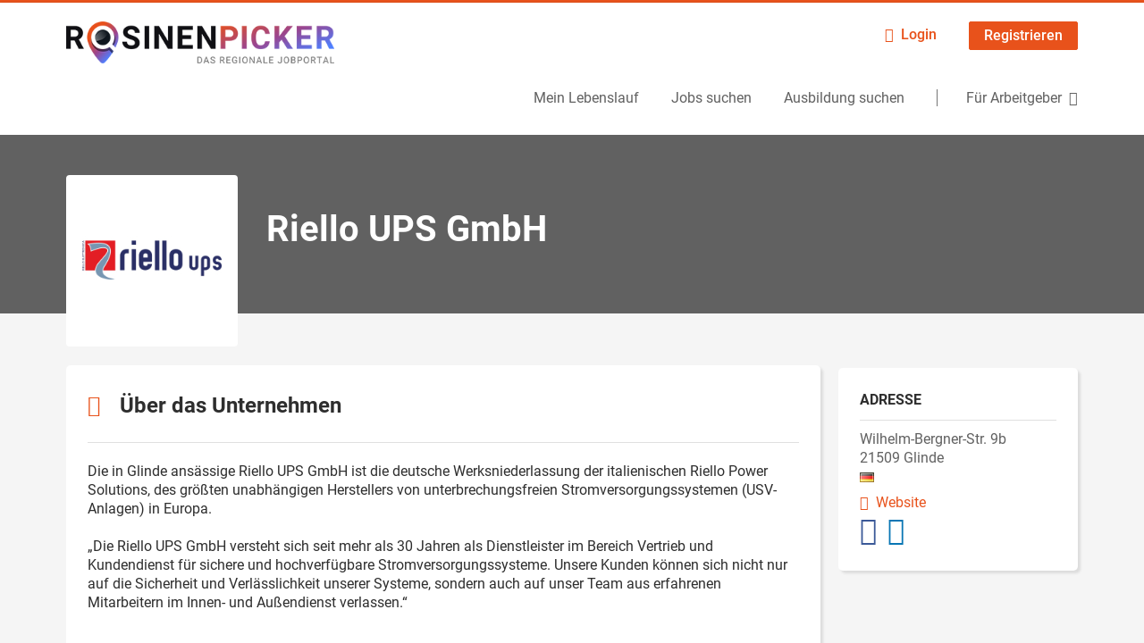

--- FILE ---
content_type: text/html; charset=utf-8
request_url: https://www.rosinenpicker.de/unternehmen/riello-ups-gmbh
body_size: 12420
content:
<!DOCTYPE html>
<!--[if IEMobile 7]><html class="no-js ie iem7" lang="de" dir="ltr"><![endif]-->
<!--[if lte IE 6]><html class="no-js ie lt-ie9 lt-ie8 lt-ie7" lang="de" dir="ltr"><![endif]-->
<!--[if (IE 7)&(!IEMobile)]><html class="no-js ie lt-ie9 lt-ie8" lang="de" dir="ltr"><![endif]-->
<!--[if IE 8]><html class="no-js ie lt-ie9" lang="de" dir="ltr"><![endif]-->
<!--[if (gte IE 9)|(gt IEMobile 7)]><html class="no-js ie" lang="de" dir="ltr" prefix="og: http://ogp.me/ns# content: http://purl.org/rss/1.0/modules/content/ dc: http://purl.org/dc/terms/ foaf: http://xmlns.com/foaf/0.1/ rdfs: http://www.w3.org/2000/01/rdf-schema# sioc: http://rdfs.org/sioc/ns# sioct: http://rdfs.org/sioc/types# skos: http://www.w3.org/2004/02/skos/core# xsd: http://www.w3.org/2001/XMLSchema#"><![endif]-->
<!--[if !IE]><!--><html class="no-js" lang="de" dir="ltr" prefix="og: http://ogp.me/ns# content: http://purl.org/rss/1.0/modules/content/ dc: http://purl.org/dc/terms/ foaf: http://xmlns.com/foaf/0.1/ rdfs: http://www.w3.org/2000/01/rdf-schema# sioc: http://rdfs.org/sioc/ns# sioct: http://rdfs.org/sioc/types# skos: http://www.w3.org/2004/02/skos/core# xsd: http://www.w3.org/2001/XMLSchema#"><!--<![endif]-->
<head>
  <title>Riello UPS GmbH | Rosinenpicker</title>
  <!--[if IE]><![endif]-->
<meta charset="utf-8" />
<script>var dataLayer = window.dataLayer = window.dataLayer || []; dataLayer.push({"site_category":"Bewerber","user_category":"nicht eingeloggt"});</script>
<meta name="description" content="Finde Riello UPS GmbH auf Rosinenpicker." />
<script type="application/ld+json">{"@context":"http:\/\/schema.org","@type":"WebSite","name":"Rosinenpicker","url":"https:\/\/www.rosinenpicker.de"}</script>
<script type="application/ld+json">{"@context":"http:\/\/schema.org","@type":"Organization","url":"https:\/\/www.rosinenpicker.de","logo":"https:\/\/www.rosinenpicker.de\/sites\/all\/themes\/lvz\/logo.png"}</script>
<script type="application/ld+json">{"@context":"http:\/\/schema.org","@type":"ProfilePage","dateCreated":"2023-01-23CET:10:15:42","dateModified":"2023-01-23CET:11:07:27","mainEntity":{"@type":"Organization","name":"Riello UPS GmbH","email":"voss@riello-ups.de","sameAs":["https:\/\/www.rosinenpicker.de\/unternehmen\/riello-ups-gmbh","https:\/\/www.riello-ups.de"],"telephone":"040527211210","logo":"https:\/\/www.rosinenpicker.de\/sites\/default\/files\/styles\/squared_logo\/public\/company_logos\/riello_ups_logo.jpg?itok=I5_uNhUx","address":{"@type":"PostalAddress","addressLocality":"Glinde, Deutschland","postalCode":"21509","streetAddress":"Wilhelm-Bergner-Str. 9b"},"description":"Die in Glinde ans\u00e4ssige Riello UPS GmbH ist die deutsche Werksniederlassung der italienischen Riello Power Solutions, des gr\u00f6\u00dften unabh\u00e4ngigen Herstellers von unterbrechungsfreien Stromversorgungssystemen (USV-Anlagen) in Europa.\r\n\r\n&bdquo;Die Riello UPS GmbH versteht sich seit mehr als 30 Jahren als Dienstleister im Bereich Vertrieb und Kundendienst f\u00fcr sichere und hochverf\u00fcgbare Stromversorgungssysteme. Unsere Kunden k\u00f6nnen sich nicht nur auf die Sicherheit und Verl\u00e4sslichkeit unserer Systeme, sondern auch auf unser Team aus erfahrenen Mitarbeitern im Innen- und Au\u00dfendienst verlassen.&ldquo;\r\n","contactPoint":[{"@type":"ContactPoint","name":"Stefan Vo\u00df","contactType":"Gesch\u00e4ftsf\u00fchrung","telephone":"040527211210","image":"https:\/\/www.rosinenpicker.de\/sites\/default\/files\/styles\/squared_photos_thumbnail\/public\/csm_riello-ups-mitarbeiter-voss_e83304cbac.jpg?itok=m7b_KNNa"}]}}</script>
<meta name="robots" content="noindex, nofollow" />
<link as="image" href="https://www.rosinenpicker.de/sites/all/themes/lvz/logo.png" rel="preload" />
<link as="font" href="https://www.rosinenpicker.de/profiles/recruiter/themes/epiq/dist/fonts/fontawesome-webfont.woff" type="font/woff" crossorigin="1" rel="preload" />
<link as="font" href="https://www.rosinenpicker.de/sites/all/themes/lvz/dist/fonts/roboto/Roboto-Bold.woff" crossorigin="1" type="font/woff" rel="preload" />
<link as="font" href="https://www.rosinenpicker.de/sites/all/themes/lvz/dist/fonts/roboto/Roboto-Bold.woff2" crossorigin="1" type="font/woff2" rel="preload" />
<link as="font" href="https://www.rosinenpicker.de/sites/all/themes/lvz/dist/fonts/roboto/Roboto-Italic.woff" crossorigin="1" type="font/woff" rel="preload" />
<link as="font" href="https://www.rosinenpicker.de/sites/all/themes/lvz/dist/fonts/roboto/Roboto-Italic.woff2" crossorigin="1" type="font/woff2" rel="preload" />
<link as="font" href="https://www.rosinenpicker.de/sites/all/themes/lvz/dist/fonts/roboto/Roboto-Regular.woff" crossorigin="1" type="font/woff" rel="preload" />
<link as="font" href="https://www.rosinenpicker.de/sites/all/themes/lvz/dist/fonts/roboto/Roboto-Regular.woff2" crossorigin="1" type="font/woff2" rel="preload" />
<link rel="shortcut icon" href="https://www.rosinenpicker.de/sites/all/themes/lvz/favicon.ico" type="image/vnd.microsoft.icon" />
<script>window.dataLayer = window.dataLayer || []; window.dataLayer.push({"entityId":"146145","entityType":"profile2","entityBundle":"company_profile","entityUid":"126317","userRole":"anonymous","company":"Riello UPS GmbH","title":"Riello UPS GmbH"});</script>
<link rel="profile" href="http://www.w3.org/1999/xhtml/vocab" />
<meta property="og:image" name="twitter:image:src" content="https://www.rosinenpicker.de/sites/all/themes/lvz/dist/images/og-image.jpg" />
<meta property="og:image" content="https://www.rosinenpicker.de/sites/all/themes/lvz/dist/images/og-image.jpg" />
<meta name="HandheldFriendly" content="true" />
<meta name="MobileOptimized" content="width" />
<meta http-equiv="cleartype" content="on" />
<link rel="apple-touch-icon" href="https://www.rosinenpicker.de/sites/all/themes/lvz/apple-touch-icon.png" />
<meta name="viewport" content="width=device-width, initial-scale=1.0, minimum-scale=1.0" />
<link rel="canonical" href="https://www.kuestenfischer.de/unternehmen/riello-ups-gmbh" />
<meta property="og:site_name" content="Rosinenpicker" />
<meta property="og:type" content="article" />
<meta property="og:url" content="https://www.rosinenpicker.de/unternehmen/riello-ups-gmbh" />
<meta property="og:title" content="Riello UPS GmbH" />
  <link type="text/css" rel="stylesheet" href="https://www.rosinenpicker.de/sites/default/files/advagg_css/css__ecI-b0vwEJN6z93gbin_rJzyoreyiqbGbvGNw-Nq9Js__v3bu_jS-KalT7VWCxG4S2YHDhQB22AbKBgcaS8N0x9U__xWFqAEw0ImCvL3rSnS2QrIth_F5hLGkybtZ1i3ZBG0A.css" media="all" />
<style>@font-face{font-family:'drop';src:local(Arial),local(Droid)}@font-face{font-family:'spinjs';src:local(Arial),local(Droid)}.ajax-progress div.throbber{font-family:spinjs !important;line-height:15px;text-indent:1px;word-spacing:33px;letter-spacing:50px;font-size:25px;font-weight:400;text-decoration:none;color:#475a69;background-color:#000}</style>
<link type="text/css" rel="stylesheet" href="https://www.rosinenpicker.de/sites/default/files/advagg_css/css__z_jvnuh18J-JgMzlrUDMdUh62WKajjf7VedEKHLU5fY__AEpsV9b9RLvSJidMNPveWS8FswBtXY9AOYvX76e7NHc__xWFqAEw0ImCvL3rSnS2QrIth_F5hLGkybtZ1i3ZBG0A.css" media="all" />
<link type="text/css" rel="stylesheet" href="https://www.rosinenpicker.de/sites/default/files/advagg_css/css__ht2PEbrbwYAPcKlp_xQ1PIgMjQCBZAtbSBHDJbOmnPE__oLouqS5jzcby2w8Mih4jsLUeqfKtgk2tpr5MSKTTTH4__xWFqAEw0ImCvL3rSnS2QrIth_F5hLGkybtZ1i3ZBG0A.css" media="all" />

<!--[if lte IE 8]>
<link type="text/css" rel="stylesheet" href="https://www.rosinenpicker.de/sites/default/files/advagg_css/css__rMEAeR40vdKduxlcM8NKvwnfa-56p_W2tLzaNWnC7GY__UicAQlyJT5fQap2lD5dFRQR9kC9PIFYT47bgPir0hGQ__xWFqAEw0ImCvL3rSnS2QrIth_F5hLGkybtZ1i3ZBG0A.css" media="all" />
<![endif]-->
  <script>
<!--//--><![CDATA[//><!--
function _typeof(t){return(_typeof="function"==typeof Symbol&&"symbol"==typeof Symbol.iterator?function(t){return typeof t}:function(t){return t&&"function"==typeof Symbol&&t.constructor===Symbol&&t!==Symbol.prototype?"symbol":typeof t})(t)}!function(){for(var t,e,o=[],n=window,r=n;r;){try{if(r.frames.__tcfapiLocator){t=r;break}}catch(t){}if(r===n.top)break;r=n.parent}t||(function t(){var e=n.document,o=!!n.frames.__tcfapiLocator;if(!o)if(e.body){var r=e.createElement("iframe");r.style.cssText="display:none",r.name="__tcfapiLocator",e.body.appendChild(r)}else setTimeout(t,5);return!o}(),n.__tcfapi=function(){for(var t=arguments.length,n=new Array(t),r=0;r<t;r++)n[r]=arguments[r];if(!n.length)return o;"setGdprApplies"===n[0]?n.length>3&&2===parseInt(n[1],10)&&"boolean"==typeof n[3]&&(e=n[3],"function"==typeof n[2]&&n[2]("set",!0)):"ping"===n[0]?"function"==typeof n[2]&&n[2]({gdprApplies:e,cmpLoaded:!1,cmpStatus:"stub"}):o.push(n)},n.addEventListener("message",(function(t){var e="string"==typeof t.data,o={};if(e)try{o=JSON.parse(t.data)}catch(t){}else o=t.data;var n="object"===_typeof(o)?o.__tcfapiCall:null;n&&window.__tcfapi(n.command,n.version,(function(o,r){var a={__tcfapiReturn:{returnValue:o,success:r,callId:n.callId}};t&&t.source&&t.source.postMessage&&t.source.postMessage(e?JSON.stringify(a):a,"*")}),n.parameter)}),!1))}();

//--><!]]>
</script>
<script>
<!--//--><![CDATA[//><!--
window.startTime = Date.now();
//--><!]]>
</script>
<script src="https://static.rndtech.de/cmp/2.x.x.js"></script>
<script>
<!--//--><![CDATA[//><!--
RND.CMP.initialize({debug:false,enableEmbedConsent:true,privacyLink:'/datenschutz',privacyManagerId:552568,sp:{config:{baseEndpoint:'https://cmp-sp.rosinenpicker.de',propertyHref:'https://www.rosinenpicker.de',}}});document.addEventListener('cmp-consent-given-5eb97b265852312e6a9fbf31',function(event){window.RecruiterCMPMapsConsentGiven=true;});
//--><!]]>
</script>
<script src="https://cmp-sp.rosinenpicker.de/unified/wrapperMessagingWithoutDetection.js"></script>
</head>
<body class="html not-front not-logged-in page-company page-company- page-company-126317 company-public-profile--new i18n-de section-unternehmen no-sidebars has-branding-logo" x-ms-format-detection="none">
  <a href="#main-content" class="element-invisible element-focusable">Zum Hauptinhalt springen</a>
      <noscript aria-hidden="true"><iframe src="https://www.googletagmanager.com/ns.html?id=GTM-WHJ439W"    height="0" width="0"  title="Google Tag Manager">Google Tag Manager</iframe></noscript>  <div  class="l-page company-profile--no-cover">
  <header class="l-header" role="banner">
    <div class="l-mobile-menu">
      <div class="menu">
        <button class="menu--mobile__switch svg-icon--action svg-icon">
          
<span class="recruiter-epiq-icon svg-icon"  class="recruiter-epiq-icon svg-icon">
<svg xmlns="http://www.w3.org/2000/svg" role="img" aria-labelledby="bars" viewBox="0 0 100 100">
      <title id="bars">Menü</title>
    <use
    xlink:href="https://www.rosinenpicker.de/sites/all/themes/lvz/dist/icons/defs/icons.svg?refresh2#bars"></use>
</svg>
</span>
        </button>
      </div>
      <div class="l-branding-mobile">
                              <a href="/"
               title="Rosinenpicker" rel="home"
               class="site-logo">
              <img src="https://www.rosinenpicker.de/sites/all/themes/lvz/logo.png"
                   alt="Rosinenpicker logo" width="400" height="62"/>
            </a>
                                </div>
      <a href="/jobs" class="svg-icon--action svg-icon">
        
<span class="recruiter-epiq-icon svg-icon"  class="recruiter-epiq-icon svg-icon">
<svg xmlns="http://www.w3.org/2000/svg" role="img" aria-labelledby="search" viewBox="0 0 100 100">
      <title id="search">Jobs suchen</title>
    <use
    xlink:href="https://www.rosinenpicker.de/sites/all/themes/lvz/dist/icons/defs/icons.svg?refresh2#search"></use>
</svg>
</span>
      </a>
    </div>
    <div class="l-container">
      <div class="l-branding">
                  <a href="/"
             title="Rosinenpicker" rel="home"
             class="site-logo">
            <img src="https://www.rosinenpicker.de/sites/all/themes/lvz/logo.png"
                 alt="Rosinenpicker logo" width="400" height="62"/>
          </a>
                
                      </div>

            <div class="l-navigation-container mobile-menu">
        <div class="navigation__mobile-menu-branding">
                      <a href="/"
               title="Rosinenpicker" rel="home"
               class="site-logo">
              <img src="https://www.rosinenpicker.de/sites/all/themes/lvz/logo.png"
                   alt="Rosinenpicker logo" width="400" height="62"/>
            </a>
                    <button class="mobile-menu__close svg-icon--action">
            
<span class="recruiter-epiq-icon svg-icon svg-icon--action"  class="recruiter-epiq-icon svg-icon svg-icon--action">
<svg xmlns="http://www.w3.org/2000/svg" role="img" aria-labelledby="times" viewBox="0 0 100 100">
      <title id="times">Menü schließen</title>
    <use
    xlink:href="https://www.rosinenpicker.de/sites/all/themes/lvz/dist/icons/defs/icons.svg?refresh2#times"></use>
</svg>
</span>
          </button>
        </div>
        <div class="l-navigation-top">
                      <div class="l-region l-region--navigation-top">
    <nav id="block-menu-menu-login-menu" role="navigation" aria-label="Loginmenü" class="block block--menu block-user-menu block--menu-menu-login-menu">
        <div class="block__title"><span><strong>Loginmenü</strong></span></div>
    
  <ul class="menu"><li class="first leaf"><a href="/user/login" class="login-transparent gtm-event" data-gtm-events="main_menu_click|login_button_click" data-gtm-click_text="Login" data-gtm-link_url="/user/login">Login</a></li>
<li class="last leaf"><a href="/user/register" class="epiq-button--primary gtm-event" data-gtm-events="main_menu_click|register_button_click" data-gtm-click_text="Registrieren" data-gtm-link_url="/user/register">Registrieren</a></li>
</ul></nav>
  </div>
        </div>
        <div class="l-navigation-main">
            <div class="l-region l-region--navigation">
    <nav id="block-menu-menu-applicant-menu" role="navigation" aria-label="Bewerbermenü" class="block block--menu block-main-menu block-applicant-menu block--menu-menu-applicant-menu">
        <div class="block__title"><span><strong>Bewerbermenü</strong></span></div>
    
  <ul class="menu"><li class="first leaf"><a href="/resume" title="" data-gtm-event="main_menu_click" data-gtm-click_text="Mein Lebenslauf" data-gtm-link_url="/resume" class="gtm-event">Mein Lebenslauf</a></li>
<li class="collapsed"><a href="/jobs" title="" data-gtm-event="main_menu_click" data-gtm-click_text="Jobs suchen" data-gtm-link_url="/jobs" class="gtm-event">Jobs suchen</a></li>
<li class="leaf"><a href="/jobs/ausbildung" data-gtm-event="main_menu_click" data-gtm-click_text="Ausbildung suchen" data-gtm-link_url="/jobs/ausbildung" class="gtm-event">Ausbildung suchen</a></li>
<li class="last leaf"><a href="/recruiter" class="menu-item--switch gtm-event" data-gtm-event="main_menu_click" data-gtm-click_text="Für Arbeitgeber" data-gtm-link_url="/recruiter">Für Arbeitgeber</a></li>
</ul></nav>
  </div>
        </div>
      </div>
    </div>
  </header>

  
      <div class="l-hero">
      <div class="company-profile-cover"></div>    </div>
  
  
  
  <div class="l-main">
    <div class="l-container">
      <div class="l-content" role="main">
        <a id="main-content"></a>
                          <h1 class="page-title">Riello UPS GmbH</h1>
                                                                  <div class="l-region l-region--content">
    
<div  class="panel-display panel--public-profile clearfix public-profile panel--sidebar-visible public-profile--profile2 public-profile--company-profile">

  <div class="panel-panel panel__cover">
    <div class="panel-pane pane-company-logo-placeholder">
            <div class="pane-field-collection-item-field-company-logo"><picture  title="Riello UPS GmbH">
<!--[if IE 9]><video style="display: none;"><![endif]-->
<source data-srcset="https://www.rosinenpicker.de/sites/default/files/styles/squared_logo_wide_1x/public/company_logos/riello_ups_logo.jpg?itok=cpsoILdf 1x, https://www.rosinenpicker.de/sites/default/files/styles/squared_logo_wide_2x/public/company_logos/riello_ups_logo.jpg?itok=IiqUrnDl 2x" data-aspectratio="400/400" media="(min-width: 1200px)" />
<source data-srcset="https://www.rosinenpicker.de/sites/default/files/styles/squared_logo_narrow_1x/public/company_logos/riello_ups_logo.jpg?itok=ao4xpN3n 1x, https://www.rosinenpicker.de/sites/default/files/styles/squared_logo_narrow_2x/public/company_logos/riello_ups_logo.jpg?itok=CZl9GxWW 2x" data-aspectratio="240/240" media="(min-width: 800px)" />
<source data-srcset="https://www.rosinenpicker.de/sites/default/files/styles/squared_logo_small_1x/public/company_logos/riello_ups_logo.jpg?itok=sCHWwiQt 1x, https://www.rosinenpicker.de/sites/default/files/styles/squared_logo_small_2x/public/company_logos/riello_ups_logo.jpg?itok=4MrG6x4S 2x" data-aspectratio="180/180" media="(min-width: 480px)" />
<source data-srcset="https://www.rosinenpicker.de/sites/default/files/styles/squared_logo_mobile_1x/public/company_logos/riello_ups_logo.jpg?itok=4qrRMSDW 1x, https://www.rosinenpicker.de/sites/default/files/styles/squared_logo_mobile_2x/public/company_logos/riello_ups_logo.jpg?itok=YuN_WB7A 2x" data-aspectratio="180/180" media="(min-width: 0px)" />
<!--[if IE 9]></video><![endif]-->
<img  class="lazyload" data-aspectratio="" data-src="https://www.rosinenpicker.de/sites/default/files/styles/frontpage_company_logo/public/company_logos/riello_ups_logo.jpg?itok=ke3Kfsis" alt="Riello UPS GmbH" title="Riello UPS GmbH" />
</picture></div>    </div>
<div class="panel-pane pane-entity-field pane-field-collection-item-field-company-name">
            <div class="field field--name-field-company-name field--type-text field--label-hidden"><div class="field__items"><div class="field__item even">Riello UPS GmbH</div></div></div>    </div>
  </div>

  <div class="panel__main ">
        <div class="panel-panel panel__general">
            
      <div class="panel-panel panel__description">
        <div class="panel-pane pane-panels-mini pane-company-profile-info">
            <div class="panel-display panel--two-rows clearfix" id="mini-panel-company_profile_info">
  <div class="panel__content1">
    <div class="panel-pane pane-entity-field pane-field-collection-item-field-company-address">
            <div class="field field--name-field-company-address field--type-addressfield field--label-hidden"><div class="field__items"><div class="field__item even"><div class="street-block"><div class="thoroughfare">Wilhelm-Bergner-Str. 9b</div></div>
<div class="addressfield-container-inline locality-block country-DE country-hidden"><span class="postal-code">21509</span> <span class="locality">Glinde</span></div>
 <img typeof="foaf:Image" class="lazyload" data-src="https://www.rosinenpicker.de/profiles/recruiter/modules/countryicons_shiny/images/de.png" alt="" /></div></div></div>    </div>
<div class="panel-pane pane-entity-field pane-field-collection-item-field-company-homepage">
            <div class="field field--name-field-company-homepage field--type-link-field field--label-hidden"><div class="field__items"><div class="field__item even"><a href="http://www.riello-ups.de" rel="nofollow" target="_blank" class="gtm-event" data-gtm-event="employer_website_click" data-gtm-employer_id="146145" data-gtm-employer_name="Riello UPS GmbH"><span>Website</span></a></div></div></div>    </div>
  </div>
  <div class="panel__content2">
    <div class="panel-pane pane-entity-field pane-field-collection-item-field-company-facebook">
            <div class="field field--name-field-company-facebook field--type-link-field field--label-hidden"><div class="field__items"><div class="field__item even"><a href="https://de-de.facebook.com/rielloupsgmbh/" rel="nofollow" target="_blank" class="gtm-event" data-gtm-event="employer_social_click" data-gtm-employer_id="146145" data-gtm-employer_name="Riello UPS GmbH" data-gtm-channel="Facebook"><span>https://de-de.facebook.com/rielloupsgmbh/</span></a></div></div></div>    </div>
<div class="panel-pane pane-entity-field pane-field-collection-item-field-company-linkedin">
            <div class="field field--name-field-company-linkedin field--type-link-field field--label-hidden"><div class="field__items"><div class="field__item even"><a href="https://www.linkedin.com/company/riello-ups-gmbh/mycompany/" rel="nofollow" target="_blank" class="gtm-event" data-gtm-event="employer_social_click" data-gtm-employer_id="146145" data-gtm-employer_name="Riello UPS GmbH" data-gtm-channel="LinkedIn"><span>https://www.linkedin.com/company/riello-ups-gmbh/mycompany/</span></a></div></div></div>    </div>
  </div>
</div>
    </div>
<div class="panel-pane pane-entity-field pane-profile2-field-company-profile-info">
          <h2 class="pane-title">
              <i class="field-collection__icon" aria-hidden="true"></i>            Über das Unternehmen    </h2>
        <div class="field-collection-container clearfix"><div class="field field--name-field-company-profile-info field--type-field-collection field--label-hidden"><div class="field__items"><div class="field__item even"><div class="field-collection-view clearfix view-mode-full field-collection-view-final"><div class="entity entity-field-collection-item field-collection-item-field-company-profile-info clearfix" about="/field-collection/field-company-profile-info/415440" typeof="" class="entity entity-field-collection-item field-collection-item-field-company-profile-info">
  <div class="content">
    <div class="field field--name-field-company-presentation field--type-text-long field--label-hidden"><div class="field__items"><div class="field__item even"><div class="field-expander field-expander-0"><p>Die in Glinde ansässige Riello UPS GmbH ist die deutsche Werksniederlassung der italienischen Riello Power Solutions, des größten unabhängigen Herstellers von unterbrechungsfreien Stromversorgungssystemen (USV-Anlagen) in Europa.</p>
<p>„Die Riello UPS GmbH versteht sich seit mehr als 30 Jahren als Dienstleister im Bereich Vertrieb und Kundendienst für sichere und hochverfügbare Stromversorgungssysteme. Unsere Kunden können sich nicht nur auf die Sicherheit und Verlässlichkeit unserer Systeme, sondern auch auf unser Team aus erfahrenen Mitarbeitern im Innen- und Außendienst verlassen.“</p>
</div></div></div></div><div class="field field--name-field-company-profile-type field--type-list-text field--label-inline clearfix"><div class="field__label">Art des Unternehmens:&nbsp;</div><div class="field__items"><div class="field__item even">Unternehmen</div></div></div><div class="field field--name-field-company-size field--type-taxonomy-term-reference field--label-inline clearfix"><div class="field__label">Unternehmensgröße:&nbsp;</div><div class="field__items"><div class="field__item even">11-50 Mitarbeiter</div></div></div><div class="field field--name-field-company-industry field--type-taxonomy-term-reference field--label-inline clearfix"><div class="field__label">Branche:&nbsp;</div><div class="field__items"><div class="field__item even">Herstellung - Andere</div></div></div><div class="field field--name-field-company-occupational-field field--type-taxonomy-term-reference field--label-inline clearfix"><div class="field__label">Gesuchte Berufsfelder:&nbsp;</div><div class="field__items"><div class="field__item even">Vertrieb, Handwerk, Produktion und Technik</div></div></div><div class="field field--name-field-company-field-of-studies field--type-taxonomy-term-reference field--label-inline clearfix"><div class="field__label">Gesuchte Fachbereiche:&nbsp;</div><div class="field__items"><div class="field__item even">Elektrotechnik / Elektronik, Logistik / Produktion</div></div></div>  </div>
</div>
</div></div></div></div></div>    </div>
      </div>
    </div>
    
    <div  class="panel-panel panel__content">
      <div class="panel-pane pane-entity-field pane-profile2-field-company-profile-gallery">
            <div class="field-collection-container clearfix"><div class="field field--name-field-company-profile-gallery field--type-field-collection field--label-above"><h2 class="field__label"><i class="field-collection__icon" aria-hidden="true"></i>Impressionen:&nbsp;</h2><div class="field__items"><div class="field__item even"><div class="field-collection-view clearfix view-mode-full field-collection-view-final"><div class="entity entity-field-collection-item field-collection-item-field-company-profile-gallery clearfix" about="/field-collection/field-company-profile-gallery/415442" typeof="" class="entity entity-field-collection-item field-collection-item-field-company-profile-gallery">
  <div class="content">
    <div class="field field--name-field-company-gallery-gallery field--type-image field--label-hidden"><div class="field__items"><div class="field__item even"><a href="https://www.rosinenpicker.de/sites/default/files/styles/company_profile_gallery_image/public/company-profile-gallery/service-techniker.jpg?itok=gy-AM7nI" title="Servicetechniker" class="colorbox" data-colorbox-gallery="gallery-field_company_gallery_gallery-cbpBD6JSdcU" data-cbox-img-attrs="{&quot;title&quot;: &quot;Servicetechniker&quot;, &quot;alt&quot;: &quot;Servicetechniker&quot;}"><img class="gtm-event lazyload" data-gtm-event="employer_picture_click" data-gtm-employer_id="146145" data-gtm-employer_name="Riello UPS GmbH" typeof="foaf:Image" data-src="https://www.rosinenpicker.de/sites/default/files/styles/company_profile_gallery_thumbnail/public/company-profile-gallery/service-techniker.jpg?itok=X2EYPkUE" width="180" height="180" alt="Servicetechniker" title="Servicetechniker" /></a></div><div class="field__item odd"><a href="https://www.rosinenpicker.de/sites/default/files/styles/company_profile_gallery_image/public/company-profile-gallery/lager.jpg?itok=lHG2x_V7" title="Lager" class="colorbox" data-colorbox-gallery="gallery-field_company_gallery_gallery-cbpBD6JSdcU" data-cbox-img-attrs="{&quot;title&quot;: &quot;Lager&quot;, &quot;alt&quot;: &quot;&quot;}"><img class="gtm-event lazyload" data-gtm-event="employer_picture_click" data-gtm-employer_id="146145" data-gtm-employer_name="Riello UPS GmbH" typeof="foaf:Image" data-src="https://www.rosinenpicker.de/sites/default/files/styles/company_profile_gallery_thumbnail/public/company-profile-gallery/lager.jpg?itok=0XqIP8dj" width="180" height="180" alt="" title="Lager" /></a></div><div class="field__item even"><a href="https://www.rosinenpicker.de/sites/default/files/styles/company_profile_gallery_image/public/company-profile-gallery/montage_und_prueffeld.jpg?itok=WPQV0zZI" title="Montage und Prüffeld" class="colorbox" data-colorbox-gallery="gallery-field_company_gallery_gallery-cbpBD6JSdcU" data-cbox-img-attrs="{&quot;title&quot;: &quot;Montage und Prüffeld&quot;, &quot;alt&quot;: &quot;&quot;}"><img class="gtm-event lazyload" data-gtm-event="employer_picture_click" data-gtm-employer_id="146145" data-gtm-employer_name="Riello UPS GmbH" typeof="foaf:Image" data-src="https://www.rosinenpicker.de/sites/default/files/styles/company_profile_gallery_thumbnail/public/company-profile-gallery/montage_und_prueffeld.jpg?itok=aEl1cIy5" width="180" height="180" alt="" title="Montage und Prüffeld" /></a></div><div class="field__item odd"><a href="https://www.rosinenpicker.de/sites/default/files/styles/company_profile_gallery_image/public/company-profile-gallery/qualitaetssicherung.jpg?itok=6IZ58_Th" title="Qualitätssicherung" class="colorbox" data-colorbox-gallery="gallery-field_company_gallery_gallery-cbpBD6JSdcU" data-cbox-img-attrs="{&quot;title&quot;: &quot;Qualitätssicherung&quot;, &quot;alt&quot;: &quot;&quot;}"><img class="gtm-event lazyload" data-gtm-event="employer_picture_click" data-gtm-employer_id="146145" data-gtm-employer_name="Riello UPS GmbH" typeof="foaf:Image" data-src="https://www.rosinenpicker.de/sites/default/files/styles/company_profile_gallery_thumbnail/public/company-profile-gallery/qualitaetssicherung.jpg?itok=9ZwvlTcT" width="180" height="180" alt="" title="Qualitätssicherung" /></a></div></div></div>  </div>
</div>
</div></div></div></div></div>    </div>
<div class="panel-pane pane-entity-field pane-profile2-field-company-profile-videos">
            <div class="field-collection-container clearfix"><div class="field field--name-field-company-profile-videos field--type-field-collection field--label-above"><h2 class="field__label"><i class="field-collection__icon" aria-hidden="true"></i>Video:&nbsp;</h2><div class="field__items"><div class="field__item even"><div class="field-collection-view clearfix view-mode-full field-collection-view-final"><div class="entity entity-field-collection-item field-collection-item-field-company-profile-videos clearfix" about="/field-collection/field-company-profile-videos/415441" typeof="" class="entity entity-field-collection-item field-collection-item-field-company-profile-videos">
  <div class="content">
    <div class="field field--name-field-company-videos-video field--type-video-embed-field field--label-hidden"><div class="field__items"><div class="field__item even"><a href="/vef/load/normal/aHR0cHM6Ly95b3V0dS5iZS9VRUxweElGYmJLRQ%3D%3D?width=640&amp;height=365" class="colorbox-load"><img typeof="foaf:Image" class="lazyload" data-src="https://www.rosinenpicker.de/sites/default/files/styles/company_profile_video_thumbnail/public/video_embed_field_thumbnails/youtube/UELpxIFbbKE.jpg?itok=T4irhM8I" width="640" height="360" alt="" /></a></div></div></div>  </div>
</div>
</div></div></div></div></div>    </div>
<div id="company-profile-contacts" class="panel-pane pane-entity-field pane-profile2-field-company-profile-contact">
            <div class="field-collection-container clearfix"><div class="field field--name-field-company-profile-contact field--type-field-collection field--label-above"><h2 class="field__label"><i class="field-collection__icon" aria-hidden="true"></i>Ansprechpartner:&nbsp;</h2><div class="field__items"></div></div></div>    </div>
<div class="panel-pane pane-views-panes pane-company-profile-map-panel-pane-1 pane-company-profile-locations-panel-pane-1 company-profile-locations">
          <h2 class="pane-title">Unternehmensstandorte</h2>
        <div class="view view-company-profile-map view-id-company_profile_map view-display-id-panel_pane_1 view-dom-id-3436682aa63ef66c83f87e94fb30c718">
        
  
  
      <div class="view-content">
      <div id="leaflet-map-560772230" style="height: 300px"></div>
    </div>
  
  
  
  
  
  
</div>    </div>
    </div>
  </div>

    <div class="panel-panel panel__sidebar">
    <div class="panel-pane pane-panels-mini pane-company-profile-info">
          <h2 class="pane-title">Adresse</h2>
        <div class="panel-display panel--two-rows clearfix" id="mini-panel-company_profile_info-1">
  <div class="panel__content1">
    <div class="panel-pane pane-entity-field pane-field-collection-item-field-company-address">
            <div class="field field--name-field-company-address field--type-addressfield field--label-hidden"><div class="field__items"><div class="field__item even"><div class="street-block"><div class="thoroughfare">Wilhelm-Bergner-Str. 9b</div></div>
<div class="addressfield-container-inline locality-block country-DE country-hidden"><span class="postal-code">21509</span> <span class="locality">Glinde</span></div>
 <img typeof="foaf:Image" class="lazyload" data-src="https://www.rosinenpicker.de/profiles/recruiter/modules/countryicons_shiny/images/de.png" alt="" /></div></div></div>    </div>
<div class="panel-pane pane-entity-field pane-field-collection-item-field-company-homepage">
            <div class="field field--name-field-company-homepage field--type-link-field field--label-hidden"><div class="field__items"><div class="field__item even"><a href="http://www.riello-ups.de" rel="nofollow" target="_blank" class="gtm-event" data-gtm-event="employer_website_click" data-gtm-employer_id="146145" data-gtm-employer_name="Riello UPS GmbH"><span>Website</span></a></div></div></div>    </div>
  </div>
  <div class="panel__content2">
    <div class="panel-pane pane-entity-field pane-field-collection-item-field-company-facebook">
            <div class="field field--name-field-company-facebook field--type-link-field field--label-hidden"><div class="field__items"><div class="field__item even"><a href="https://de-de.facebook.com/rielloupsgmbh/" rel="nofollow" target="_blank" class="gtm-event" data-gtm-event="employer_social_click" data-gtm-employer_id="146145" data-gtm-employer_name="Riello UPS GmbH" data-gtm-channel="Facebook"><span>https://de-de.facebook.com/rielloupsgmbh/</span></a></div></div></div>    </div>
<div class="panel-pane pane-entity-field pane-field-collection-item-field-company-linkedin">
            <div class="field field--name-field-company-linkedin field--type-link-field field--label-hidden"><div class="field__items"><div class="field__item even"><a href="https://www.linkedin.com/company/riello-ups-gmbh/mycompany/" rel="nofollow" target="_blank" class="gtm-event" data-gtm-event="employer_social_click" data-gtm-employer_id="146145" data-gtm-employer_name="Riello UPS GmbH" data-gtm-channel="LinkedIn"><span>https://www.linkedin.com/company/riello-ups-gmbh/mycompany/</span></a></div></div></div>    </div>
  </div>
</div>
    </div>
  </div>
  </div>
  </div>
              </div>

                </div>
  </div>

  <footer role="contentinfo">
    <div class="l-footer">
      <div class="l-container">
          <div class="l-region l-region--footer">
    <div id="block-block-6" class="block block--block block--block-6">
        <div class="block__content">
    <p><img alt="" src="/sites/all/themes/lvz/logo_recruiter.png" style="width: 177px; height: auto;" /></p>
<ul class="social-icons">
<li class="social-icons--facebook">
  <a href="https://www.facebook.com/Rosinenpicker.de" rel="nofollow" target="_blank" data-gtm-event="footer_menu_click" data-gtm-click_text="Facebook" data-gtm-link_url="https://www.facebook.com/Rosinenpicker.de" class="gtm-event"><span>Facebook</span></a>
</li>
<li class="social-icons--instagram">
  <a href="https://www.instagram.com/rosinenpicker.de" rel="nofollow" target="_blank" data-gtm-event="footer_menu_click" data-gtm-click_text="Instagram" data-gtm-link_url="https://www.instagram.com/rosinenpicker.de" class="gtm-event"><span>Instagram</span></a>
</li>
</ul>
  </div>
</div>
<nav id="block-menu-menu-lvz-footer-menu-applicants" role="navigation" aria-label="Für Bewerber" class="block block--menu block--menu-menu-lvz-footer-menu-applicants">
        <div class="block__title h2">Für Bewerber</div>
    
  <ul class="menu"><li class="first leaf"><a href="/jobs" data-gtm-event="footer_menu_click" data-gtm-click_text="Jobs suchen" data-gtm-link_url="/jobs" class="gtm-event">Jobs suchen</a></li>
<li class="leaf"><a href="/jobs/ausbildung" data-gtm-event="footer_menu_click" data-gtm-click_text="Ausbildung suchen" data-gtm-link_url="/jobs/ausbildung" class="gtm-event">Ausbildung suchen</a></li>
<li class="leaf"><a href="/unternehmen-suchen" data-gtm-event="footer_menu_click" data-gtm-click_text="Unternehmen suchen" data-gtm-link_url="/unternehmen-suchen" class="gtm-event">Unternehmen suchen</a></li>
<li class="last leaf"><a href="/resume" data-gtm-event="footer_menu_click" data-gtm-click_text="Mein Lebenslauf" data-gtm-link_url="/resume" class="gtm-event">Mein Lebenslauf</a></li>
</ul></nav>
<nav id="block-menu-menu-lvz-footer-menu-recruiters" role="navigation" aria-label="Für Arbeitgeber" class="block block--menu block--menu-menu-lvz-footer-menu-recruiters">
        <div class="block__title h2">Für Arbeitgeber</div>
    
  <ul class="menu"><li class="first leaf"><a href="/recruiter/produkte-und-preise" data-gtm-event="footer_menu_click" data-gtm-click_text="Produkte ansehen" data-gtm-link_url="/recruiter/produkte-und-preise" class="gtm-event">Produkte ansehen</a></li>
<li class="leaf"><a href="/company" data-gtm-event="footer_menu_click" data-gtm-click_text="Mein Unternehmensprofil" data-gtm-link_url="/company" class="gtm-event">Mein Unternehmensprofil</a></li>
<li class="leaf"><a href="/manage/job" data-gtm-event="footer_menu_click" data-gtm-click_text="Stellenanzeigen verwalten" data-gtm-link_url="/manage/job" class="gtm-event">Stellenanzeigen verwalten</a></li>

</ul></nav>
<nav id="block-menu-menu-lvz-footer-menu-general" role="navigation" aria-label="Allgemein" class="block block--menu block--menu-menu-lvz-footer-menu-general">
        <div class="block__title h2">Allgemein</div>
    
  <ul class="menu"><li class="first leaf"><a href="/recruiter/ueber-rosinenpicker" data-gtm-event="footer_menu_click" data-gtm-click_text="Über Rosinenpicker" data-gtm-link_url="/recruiter/ueber-rosinenpicker" class="gtm-event">Über Rosinenpicker</a></li>
<li class="leaf"><a href="/magazin" data-gtm-event="footer_menu_click" data-gtm-click_text="Rosinenpicker Magazin" data-gtm-link_url="/magazin" class="gtm-event">Rosinenpicker Magazin</a></li>
<li class="leaf"><a href="/recruiter/partner" data-gtm-event="footer_menu_click" data-gtm-click_text="Partner" data-gtm-link_url="/recruiter/partner" class="gtm-event">Partner</a></li>
<li class="leaf"><a href="/agb" data-gtm-event="footer_menu_click" data-gtm-click_text="AGB" data-gtm-link_url="/agb" class="gtm-event">AGB</a></li>
<li class="leaf"><a href="/datenschutzhinweise" data-gtm-event="footer_menu_click" data-gtm-click_text="Datenschutzhinweise" data-gtm-link_url="/datenschutzhinweise" class="gtm-event">Datenschutzhinweise</a></li>
<li class="leaf"><a href="/impressum" data-gtm-event="footer_menu_click" data-gtm-click_text="Impressum" data-gtm-link_url="/impressum" class="gtm-event">Impressum</a></li>
<li class="leaf"><a href="/contact" data-gtm-event="footer_menu_click" data-gtm-click_text="Kontakt zu Rosinenpicker" data-gtm-link_url="/contact" class="gtm-event">Kontakt zu Rosinenpicker</a></li>
<li class="last leaf"><a href="/# " data-cmp-privacy-manager-link="" data-gtm-event="footer_menu_click" data-gtm-click_text="Cookie-Einstellungen" data-gtm-link_url="/" class="gtm-event">Cookie-Einstellungen</a></li>
</ul></nav>
  </div>
      </div>
    </div>

          <div class="l-footer-second">
        <div class="l-container">
            <div class="l-region l-region--footer-second">
    <div id="block-block-9" class="block block--block block--block-9">
        <div class="block__content">
    <p>Rosinenpicker ehemals LVZ-JOB.de | Entwickelt durch <a href="https://www.jobiqo.com/de/loesungen/regionale-jobboerse/">jobiqo</a></p>
  </div>
</div>
  </div>
        </div>
      </div>
      </footer>

</div>
<div class="md-overlay"></div>
  <script>
<!--//--><![CDATA[//><!--
(function(w,d,s,l,i){w[l]=w[l]||[];w[l].push({'gtm.start':new Date().getTime(),event:'gtm.js'});var f=d.getElementsByTagName(s)[0];var j=d.createElement(s);var dl=l!='dataLayer'?'&l='+l:'';j.type='text/javascript';j.src='https://sst.rosinenpicker.de/gtm.js?id='+i+dl+'';j.async=true;f.parentNode.insertBefore(j,f);})(window,document,'script','dataLayer','GTM-WHJ439W');
//--><!]]>
</script>
<script src="https://www.rosinenpicker.de/sites/default/files/advagg_js/js___05QzOdhLDDaELXkZ0a7fe0S4J1SujTeSSlPL7QKDQA__o-3tktd8iM88eHZ17nlkTQZLhYHEwJK2GycPw6GVXJY__xWFqAEw0ImCvL3rSnS2QrIth_F5hLGkybtZ1i3ZBG0A.js"></script>
<script src="https://www.rosinenpicker.de/profiles/recruiter/modules/recruiter_internal/recruiter_cmp/js/rnd_sourcepoint_leaflet.js?1768991075"></script>
<script src="https://www.rosinenpicker.de/sites/default/files/advagg_js/js__-78dKL60HWx-wy1plpYREsptu5b69wWhmOdw3oFz-OM__eJOSe7vEuYNI82OtWWlFxjgbad23SCP4qVk_bI_NQgU__xWFqAEw0ImCvL3rSnS2QrIth_F5hLGkybtZ1i3ZBG0A.js"></script>
<script>
<!--//--><![CDATA[//><!--
L_ROOT_URL = "/profiles/recruiter/libraries/leaflet/";
//--><!]]>
</script>
<script src="https://www.rosinenpicker.de/sites/default/files/advagg_js/js__c7QL9LTpb8Dbq4M1mztUYDS7lJpFpjcxkqgxk0Yu7WM__RFeElxJZP1bYGMEJEpqszSEwlPQdhJpcP2iSOKgnxvQ__xWFqAEw0ImCvL3rSnS2QrIth_F5hLGkybtZ1i3ZBG0A.js"></script>
<script>
<!--//--><![CDATA[//><!--
document.createElement( "picture" );
//--><!]]>
</script>
<script src="https://www.rosinenpicker.de/sites/default/files/advagg_js/js__lS7fWzBw7LitUcUmxtznFPOKA_YCsIzLLOOESWwuMvA__NX0tzn1D5pZ_s0TyM2IjjlQFVV6TAmk7PIV4Mg94KT4__xWFqAEw0ImCvL3rSnS2QrIth_F5hLGkybtZ1i3ZBG0A.js"></script>
<script src="https://www.rosinenpicker.de/sites/default/files/advagg_js/js__sFPiGtMG3UL_jaQ8kU0AbDAVfthhTuU5n8Wt0oKigPU__QGnT5oXyoAkrshDPCLyiuUNdkZYHlGNfdw1hW6VTAek__xWFqAEw0ImCvL3rSnS2QrIth_F5hLGkybtZ1i3ZBG0A.js"></script>
<script src="https://www.rosinenpicker.de/sites/default/files/advagg_js/js__EdSAVD4YpA2psXzkV-7ElNwddUtgUq-zWcEkpFClT9o__AWS1WDMwNmEpyO98JICHPl26l6z7bTFglUEoeeKz8Xk__xWFqAEw0ImCvL3rSnS2QrIth_F5hLGkybtZ1i3ZBG0A.js"></script>
<script src="https://www.rosinenpicker.de/sites/default/files/advagg_js/js__XP5DCsQPY6MC0yZULmDacBIOjX7i7FibjaXZ_lbifeI__zAGKzw9oLAojelLb3EGtcGdoQIEX-yaJ98UAYbglv-M__xWFqAEw0ImCvL3rSnS2QrIth_F5hLGkybtZ1i3ZBG0A.js"></script>
<script src="https://www.rosinenpicker.de/sites/default/files/advagg_js/js__C-zvxpFTTVy3_UF4Gd0w0jGUCGgA3QYb5zbkj3traZc__vIPyAQQAq-CDUbofbvN5m2vkq6XWoaGRtDmT0Lrp09A__xWFqAEw0ImCvL3rSnS2QrIth_F5hLGkybtZ1i3ZBG0A.js"></script>
<script>
<!--//--><![CDATA[//><!--
jQuery.extend(Drupal.settings, {"basePath":"\/","pathPrefix":"","setHasJsCookie":0,"jqueryUpdate":{"migrateMute":true,"migrateTrace":false},"ajaxPageState":{"theme":"lvz","theme_token":"tbzfEgksTUeXtkrIAJsn4Rvq-6f3D_9bV6nNSZuTlc0","jquery_version":"3.7.1","jquery_version_token":"wYBW1C5Yi7zCN46Jwh-xOuARnybLMYpzJ0ck1lVDAwU","css":{"profiles\/recruiter\/themes\/omega\/omega\/css\/modules\/system\/system.base.css":1,"modules\/node\/node.css":1,"profiles\/recruiter\/modules\/picture\/picture_wysiwyg.css":1,"profiles\/recruiter\/themes\/omega\/omega\/css\/modules\/user\/user.base.css":1,"profiles\/recruiter\/modules\/tag1d7es_jquery_update\/replace\/jquery-ui-1.14.0\/jquery-ui.min.css":1,"modules\/overlay\/overlay-parent.css":1,"profiles\/recruiter\/modules\/hurricane\/hurricane_integration\/hurricane_ajax.css":1,"profiles\/recruiter\/modules\/ctools\/css\/ctools.css":1,"profiles\/recruiter\/modules\/panels\/css\/panels.css":1,"profiles\/recruiter\/modules\/wysiwyg_linebreaks\/wysiwyg_linebreaks.css":1,"profiles\/recruiter\/modules\/leaflet\/leaflet_extras.css":1,"profiles\/recruiter\/libraries\/leaflet\/leaflet.css":1,"profiles\/recruiter\/libraries\/leaflet\/leaflet.ie.css":1,"profiles\/recruiter\/themes\/epiq\/dist\/css\/fontawesome.css":1,"sites\/all\/themes\/lvz\/dist\/css\/lvz.styles.css":1,"sites\/all\/themes\/lvz\/dist\/css\/lvz.no-query.css":1},"js":{"https:\/\/static.rndtech.de\/cmp\/2.x.x.js":1,"https:\/\/cmp-sp.rosinenpicker.de\/unified\/wrapperMessagingWithoutDetection.js":1,"profiles\/recruiter\/modules\/tag1d7es_jquery_update\/replace\/jquery\/3.7.1\/jquery.min.js":1,"profiles\/recruiter\/modules\/tag1d7es_jquery_update\/js\/jquery_migrate.js":1,"profiles\/recruiter\/modules\/tag1d7es_jquery_update\/replace\/jquery-migrate\/3\/jquery-migrate.min.js":1,"misc\/jquery-extend-3.4.0.js":1,"misc\/jquery-html-prefilter-3.5.0-backport.js":1,"misc\/jquery.once.js":1,"misc\/drupal.js":1,"profiles\/recruiter\/themes\/omega\/omega\/js\/no-js.js":1,"profiles\/recruiter\/modules\/tag1d7es_jquery_update\/js\/jquery_browser.js":1,"profiles\/recruiter\/modules\/recruiter_internal\/recruiter_cmp\/js\/rnd_sourcepoint_leaflet.js":1,"profiles\/recruiter\/modules\/tag1d7es_jquery_update\/replace\/jquery-ui-1.14.0\/jquery-ui.min.js":1,"misc\/jquery.ba-bbq.js":1,"modules\/overlay\/overlay-parent.js":1,"profiles\/recruiter\/modules\/hurricane\/hurricane.js":1,"profiles\/recruiter\/libraries\/spinjs\/spin.js":1,"profiles\/recruiter\/modules\/hurricane\/hurricane_spinjs\/spinjs.js":1,"profiles\/recruiter\/modules\/tag1d7es_jquery_update\/replace\/ui\/external\/jquery.cookie.js":1,"profiles\/recruiter\/modules\/tag1d7es_jquery_update\/replace\/jquery.form\/4\/jquery.form.min.js":1,"misc\/ajax.js":1,"profiles\/recruiter\/modules\/tag1d7es_jquery_update\/js\/jquery_update.js":1,"profiles\/recruiter\/modules\/hurricane\/hurricane_integration\/hurricane_ajax.js":1,"profiles\/recruiter\/modules\/entityreference\/js\/entityreference.js":1,"public:\/\/languages\/de_QYSYupxlW7zoWB58NfxLXwgxHO84jhhCN0wJWMCn9YM.js":1,"profiles\/recruiter\/libraries\/colorbox\/jquery.colorbox-min.js":1,"profiles\/recruiter\/modules\/colorbox\/js\/colorbox.js":1,"profiles\/recruiter\/modules\/colorbox\/js\/colorbox_load.js":1,"profiles\/recruiter\/themes\/epiq\/dist\/js\/colorbox_video.js":1,"profiles\/recruiter\/themes\/epiq\/dist\/js\/colorbox_style.js":1,"profiles\/recruiter\/modules\/views\/js\/base.js":1,"misc\/progress.js":1,"profiles\/recruiter\/modules\/views\/js\/ajax_view.js":1,"profiles\/recruiter\/modules\/jquery_expander\/js\/jquery_expander.js":1,"profiles\/recruiter\/libraries\/jquery.expander\/jquery.expander.js":1,"profiles\/recruiter\/modules\/picture\/lazysizes\/lazysizes.js":1,"profiles\/recruiter\/themes\/epiq\/bower_components\/hammerjs\/hammer.js":1,"profiles\/recruiter\/themes\/epiq\/dist\/js\/mobile_menu.js":1,"profiles\/recruiter\/modules\/datalayer\/datalayer.js":1,"profiles\/recruiter\/themes\/epiq\/bower_components\/jquery-tiptip\/jquery.tipTip.minified.js":1,"profiles\/recruiter\/themes\/epiq\/bower_components\/matchMedia\/matchMedia.js":1,"profiles\/recruiter\/themes\/epiq\/bower_components\/jquery-placeholder\/jquery.placeholder.js":1,"profiles\/recruiter\/themes\/epiq\/bower_components\/svgxuse\/svgxuse.js":1,"profiles\/recruiter\/themes\/epiq\/dist\/js\/dialog.js":1,"profiles\/recruiter\/themes\/epiq\/dist\/js\/dropbutton.js":1,"profiles\/recruiter\/themes\/epiq\/dist\/js\/overlay.js":1,"profiles\/recruiter\/themes\/epiq\/dist\/js\/main.js":1,"profiles\/recruiter\/themes\/epiq\/dist\/js\/polyfill.js":1,"sites\/all\/themes\/madsack\/dist\/js\/madsack.js":1,"profiles\/recruiter\/modules\/tag1d7es_jquery_update\/js\/jquery_position.js":1,"profiles\/recruiter\/modules\/picture\/picturefill\/picturefill.js":1,"profiles\/recruiter\/modules\/picture\/picture.js":1,"profiles\/recruiter\/modules\/recruiter_internal\/recruiter_tracking\/js\/recruiter_tracking.gtm.js":1}},"colorbox":{"transition":"fade","speed":"100","opacity":"0.85","slideshow":false,"slideshowAuto":true,"slideshowSpeed":"2500","slideshowStart":"start slideshow","slideshowStop":"stop slideshow","current":"{current} of {total}","previous":"\u00ab Prev","next":"Next \u00bb","close":"Close","overlayClose":true,"returnFocus":true,"maxWidth":"100%","maxHeight":"100%","initialWidth":"300","initialHeight":"100","fixed":true,"scrolling":false,"mobiledetect":false,"mobiledevicewidth":"480px","file_public_path":"\/sites\/default\/files","specificPagesDefaultValue":"admin*\nimagebrowser*\nimg_assist*\nimce*\nnode\/add\/*\nnode\/*\/edit\nprint\/*\nprintpdf\/*\nsystem\/ajax\nsystem\/ajax\/*"},"overlay":{"paths":{"admin":"user\/*\/addressbook\/*\/create\nuser\/*\/addressbook\/*\/edit\/*\nuser\/*\/addressbook\/*\/delete\/*\nnode\/*\/access\nimport\nimport\/*\nnode\/*\/import\nnode\/*\/delete-items\nnode\/*\/log\nfield-collection\/*\/*\/edit\nfield-collection\/*\/*\/delete\nfield-collection\/*\/add\/*\/*\nnode\/*\/edit\nnode\/*\/delete\nnode\/*\/revisions\nnode\/*\/revisions\/*\/revert\nnode\/*\/revisions\/*\/delete\nnode\/add\nnode\/add\/*\noverlay\/dismiss-message\njob-bookmarks-anon\njob-bookmarks-anon\/*\nfield-collection\/*\/*\/*\nreplicate\/*\/*\nnode\/*\/replicate\nfield-collection\/*\/*\/replicate\nuser\/*\/socialmedia\nbatch\ntaxonomy\/term\/*\/edit\nuser\/*\/cancel\nuser\/*\/edit\/*\nnode\/*\/translate\nnode\/*\/translate\/*\nnode\/*\/edit\/*\nnode\/*\/revisions\/view\/*\/*\njob-posting-service\nuser\/*\/saved-searches\ncontact\nresume_set_hidden\/*\njob_unpublish\/*\nbenutzer\nbenutzer\/registrieren\njob_application_reject\/*\nresume-contact-request\/*\nresume-contact-request-approved\/*\nresume-contact-request-approved-prompt\/*\nresume-import\nuser\/verify\nrecruiter\/add-job","non_admin":"admin\/structure\/block\/demo\/*\nfield-collection\/*\/*\/view\nadmin\/reports\/status\/php\nadmin\/commerce\/orders\/*\/pdf-invoice"},"pathPrefixes":["de","id-lang"],"ajaxCallback":"overlay-ajax"},"recruiterTrackingGtmMapping":{"employer_id":"employer_id","employer_name":"employer_name","channel":"channel","click_text":"click_text","link_url":"link_url"},"views":{"ajax_path":"\/views\/ajax","ajaxViews":{"views_dom_id:cc39b854dc782977cd1fb9c04c0b9737":{"view_name":"company_profile_jobs","view_display_id":"panel_pane_1","view_args":"146145","view_path":"company\/126317","view_base_path":null,"view_dom_id":"cc39b854dc782977cd1fb9c04c0b9737","pager_element":0}}},"urlIsAjaxTrusted":{"\/views\/ajax":true},"hurricane":{"map":{"line-height":true,"text-indent":true,"word-spacing":true,"letter-spacing":true,"font-size":true,"font-weight":[null,100,200,300,400,500,600,700,800,900],"font-family":["drop","spinjs"],"text-transform":[null,"none","capitalize","uppercase"],"text-decoration":[null,"none","underline","overline","line-through","blink"],"text-align":[null,"left","right","center","justify"],"white-space":[null,"normal","pre","nowrap","pre-wrap","pre-line"],"font-style":[null,"normal","italic","oblique"],"color":false,"background-color":false}},"better_exposed_filters":{"views":{"company_profile_jobs":{"displays":{"panel_pane_1":{"filters":[]}}},"company_profile_map":{"displays":{"panel_pane_1":{"filters":[]}}}}},"leaflet":[{"mapId":"leaflet-map-560772230","map":{"label":"Google roadmap (zoom 0..18)","description":"Google roadmap","settings":{"attributionControl":true,"closePopupOnClick":true,"doubleClickZoom":true,"dragging":true,"fadeAnimation":true,"layerControl":false,"maxZoom":18,"minZoom":0,"scrollWheelZoom":1,"touchZoom":true,"trackResize":true,"zoomAnimation":true,"zoomControl":true},"layers":{"layer":{"type":"google","urlTemplate":"\/\/mt{s}.googleapis.com\/vt?x={x}\u0026y={y}\u0026z={z}","options":{"attribution":"Map data \u0026copy; \u003Ca target=\u0022attr\u0022 href=\u0022http:\/\/googlemaps.com\u0022\u003EGoogle\u003C\/a\u003E","detectRetina":false,"subdomains":[0,1,2,3]}}}},"features":[{"type":"point","lat":53.5277502,"lon":10.2240117,"popup":"\u003Cdiv class=\u0022company-location\u0022\u003E\n\u003Cdiv class=\u0022company-location__name\u0022\u003EHauptsitz\u003C\/div\u003E\n\u003Cdiv class=\u0022company-location__address\u0022\u003E\u003Cdiv class=\u0022street-block\u0022\u003E\u003Cdiv class=\u0022thoroughfare\u0022\u003EWilhelm-Bergner-Str. 9b\u003C\/div\u003E\u003C\/div\u003E\n\u003Cdiv class=\u0022addressfield-container-inline locality-block country-DE\u0022\u003E\u003Cspan class=\u0022postal-code\u0022\u003E21509\u003C\/span\u003E \u003Cspan class=\u0022locality\u0022\u003EGlinde\u003C\/span\u003E\u003C\/div\u003E\n\u003Cspan class=\u0022country\u0022\u003EDeutschland\u003C\/span\u003E\u003C\/div\u003E\n\u003Cdiv class=\u0022company-location__address\u0022\u003E\u003C\/div\u003E\n\u003C\/div\u003E"}]}],"jqueryExpander":[{"collapseTimer":"","expandPrefix":"...","expandText":"Weiterlesen \u00bb","slicePoint":600,"userCollapsePrefix":"","userCollapseText":"Text minimieren"}],"recruiterCMP":{"embedServices":{"youtube":"YouTube Video","vimeo":"Vimeo"}},"currentPath":"company\/126317","currentPathIsAdmin":false,"baseUrl":"https:\/\/www.rosinenpicker.de","jobsPageUrl":"https:\/\/www.rosinenpicker.de\/jobs","recruiterTrackingGtmMultipleEventsSettings":{"main_menu_click":["event","click_text","link_url","event","click_text","link_url"],"login_button_click":["event"],"register_button_click":["event","click_text","link_url"]},"dataLayer":{"languages":{"en":{"language":"en","name":"English","native":"English","direction":"0","enabled":"0","plurals":"0","formula":"","domain":"","prefix":"en","weight":"0","javascript":""},"de":{"language":"de","name":"German","native":"Deutsch","direction":"0","enabled":"1","plurals":"2","formula":"($n!=1)","domain":"","prefix":"de","weight":"0","javascript":"QYSYupxlW7zoWB58NfxLXwgxHO84jhhCN0wJWMCn9YM"},"id-lang":{"language":"id-lang","name":"ID","native":"ID","direction":"0","enabled":"1","plurals":"0","formula":"","domain":"","prefix":"id-lang","weight":"0","javascript":"VvKIpWDMQY26bhqo_K529QTPNpUsIsXScUNUaCw7Hz0"},"jq":{"language":"jq","name":"Jobiqo","native":"Jobiqo","direction":"0","enabled":"0","plurals":"0","formula":"","domain":"","prefix":"jq","weight":"0","javascript":""}},"defaultLang":"de"},"epiqFormLabelFocusDisable":true});
//--><!]]>
</script>
<script src="https://www.rosinenpicker.de/sites/default/files/advagg_js/js__edi1RWwyabDGjSJvnxCDmKlVHoRpJRN4NLUWmK1oaK8__PtE-N_zacy8ztxXbZwQ0-c0Xz68Rxr2o2jllLFS-mJE__xWFqAEw0ImCvL3rSnS2QrIth_F5hLGkybtZ1i3ZBG0A.js"></script>
<script>
<!--//--><![CDATA[//><!--
jQuery.post(Drupal.settings.basePath + 'jstats.php', {"path":"company\/126317","pid":"126317"});
//--><!]]>
</script>
<script>
<!--//--><![CDATA[//><!--
dataLayer.push({"event":"companyProfileVisit"});
//--><!]]>
</script>
<script src="https://www.rosinenpicker.de/sites/default/files/advagg_js/js__T8dfb_Thv8zi8xlPh2LDlGHYPyDr1v7vnWPYH8PT3YQ__uDszxBAjSlDUqgaKEDVYGsPRCulZI_qSBBU8F0GDqfY__xWFqAEw0ImCvL3rSnS2QrIth_F5hLGkybtZ1i3ZBG0A.js"></script>
</body>
</html>
